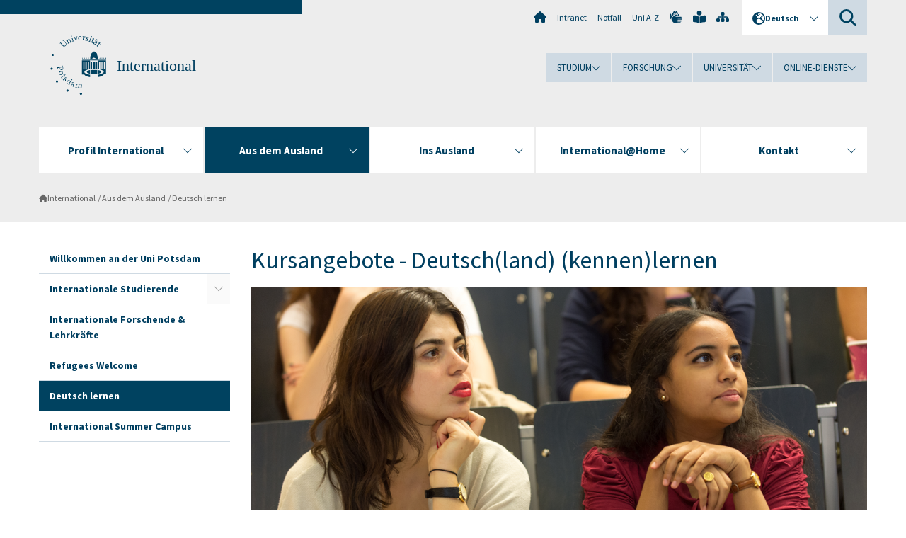

--- FILE ---
content_type: text/html; charset=utf-8
request_url: https://www.uni-potsdam.de/de/international/incoming/lernde
body_size: 9461
content:
<!DOCTYPE html><html dir="ltr" lang="de-DE"><head><meta charset="utf-8"><!-- Produced by queonext https://queonext.de/ This website is powered by TYPO3 - inspiring people to share! TYPO3 is a free open source Content Management Framework initially created by Kasper Skaarhoj and licensed under GNU/GPL. TYPO3 is copyright 1998-2026 of Kasper Skaarhoj. Extensions are copyright of their respective owners. Information and contribution at https://typo3.org/ --><meta name="generator" content="TYPO3 CMS"/><meta name="description" content="Die Universität Potsdam bietet als weltoffenen Hochschule ausländischen Studierenden ein breites Spektrum an Sprachkursen und Summer und Winter Schools."/><meta name="viewport" content="width=device-width, initial-scale=1"/><meta name="author" content="Josephine Kurth"/><meta name="keywords" content="Universität Potsdam, Campus International, Aus dem Ausland, Kursangebote, Deutsch(land) (kennen)lernen, weltoffene Hochschule, Summer &amp; Winter Schools , Sprachkurse, Kooperationen, Partnerhochschulen"/><meta property="og:title" content="Deutsch lernen"/><meta property="og:description" content="Die Universität Potsdam bietet als weltoffenen Hochschule ausländischen Studierenden ein breites Spektrum an Sprachkursen und Summer und Winter Schools."/><meta name="twitter:card" content="summary"/><link rel="stylesheet" href="/typo3conf/ext/up_template/Resources/Public/StyleSheets/print.css?1768388773" media="print"><link rel="stylesheet" href="/typo3conf/ext/up_template/Resources/Public/StyleSheets/app.css?1768388773" media="screen"><link rel="stylesheet" href="/typo3conf/ext/up_template/Resources/Public/Fonts/fontawesome/css/all.min.css?1768388771" media="screen"><script src="/typo3conf/ext/up_template/Resources/Public/JavaScript/Vendor/jquery/jquery-3.6.0.min.js?1768388773"></script><script src="/typo3conf/ext/up_template/Resources/Public/JavaScript/Vendor/jquery/jquery-ui-1.12.1.custom.min.js?1768388773"></script><script src="/typo3conf/ext/up_template/Resources/Public/JavaScript/Vendor/modernizr/modernizr.custom.js?1768388773"></script><script src="/typo3conf/ext/up_template/Resources/Public/JavaScript/Vendor/jquery-datepicker-lang/jquery.ui.datepicker-de.min.js?1768388772"></script><link rel="icon" type="image/png" href="/typo3conf/ext/up_template/Resources/Public/Icons/BrowserIcons/favicon-96x96.png" sizes="96x96"/><link rel="icon" type="image/svg+xml" href="/typo3conf/ext/up_template/Resources/Public/Icons/BrowserIcons/favicon.svg"/><link rel="shortcut icon" href="/typo3conf/ext/up_template/Resources/Public/Icons/BrowserIcons/favicon.ico"/><link rel="apple-touch-icon" sizes="180x180" href="/typo3conf/ext/up_template/Resources/Public/Icons/BrowserIcons/apple-touch-icon.png"/><link rel="manifest" href="/typo3conf/ext/up_template/Resources/Public/Icons/BrowserIcons/site.webmanifest"/><title> Deutsch lernen - Aus dem Ausland - International - Universität Potsdam</title><link rel="canonical" href="https://www.uni-potsdam.de/de/international/incoming/lernde"/><link rel="alternate" hreflang="de-DE" href="https://www.uni-potsdam.de/de/international/incoming/lernde"/><link rel="alternate" hreflang="en-GB" href="https://www.uni-potsdam.de/en/international/incoming/learnde"/><link rel="alternate" hreflang="x-default" href="https://www.uni-potsdam.de/de/international/incoming/lernde"/></head><body class="up-section-university"><noscript><div id="up_nojs"><div class="row"><div class="twentyfour columns"><p> JavaScript ist in ihrem Browser deaktiviert. <span class="up-nojs-hint"> Bitte aktivieren Sie JavaScript </span> um alle Funktionen der Website nutzen zu können! </p></div></div></div></noscript><a href="#up_content" class="up-skip-link">Zum Hauptinhalt springen</a><div id="up_overlay_for_search"></div><div id="up_overlay_for_navs"></div><nav id="up_mobilenav_wrapper_small" class="show-for-small" aria-label="Hauptmenü"><div class="row collapse"><div class="twentyfour columns"><div id="up_mobilenav_small"><ul class="up-mobilenav-level-1"><li id="up_mobilenav_mainnav_item" class="up-mobilenav-target-mainnav"><button class="up-mobilenav-button" aria-expanded="false" aria-controls="up_mainnav_small"><span class="visually-hidden">Hauptmenü</span><span class="up-icon"></span></button></li><li id="up_mobilenav_searchbox_item" class="up-mobilenav-target-searchbox"><button class="up-mobilenav-button" aria-expanded="false" aria-controls="up_searchboxnav_small"><span class="visually-hidden">Suche</span><span class="up-icon"></span></button></li><li id="up_mobilenav_langnav_item" class="up-mobilenav-target-langnav"><button class="up-mobilenav-button" aria-expanded="false" aria-controls="up_langnav_small"><span class="visually-hidden">Sprachen</span><span class="up-icon"></span></button></li><li id="up_mobilenav_globalnav_item" class="up-mobilenav-target-globalnav"><button class="up-mobilenav-button" aria-expanded="false" aria-controls="up_globalnav_small"><span class="visually-hidden">Globales Menü</span><span class="up-icon"></span></button></li></ul></div></div></div></nav><div id="up_mobilesubnav_wrapper_small" class="show-for-small"><div id="up_mainnav_small" class="up-mobilenav-level-2"><ul class="up-mobilesubnav-level-1"><li class=""><button class="up-mobilesubnav-button" aria-expanded="false"><span class="up-mobilesubnav-level-1-title">Profil International</span><span class="up-mobilesubnav-arrow up-icon"></span></button><ul class="up-mobilesubnav-level-2"><li class=""><a href="/de/international/profil/uebersicht"> Übersicht </a></li><li class=""><a href="/de/international/profil/ueberblick"> Internationalisierung im Überblick </a></li><li class=""><a href="/de/international/profil/partnerschaften"> Internationale Partnerschaften </a></li><li class=""><a href="/de/international/profil/ausschreibungen"> Internationale Ausschreibungen </a></li><li class=""><a href="/de/international/profil/erasmus"> Erasmus+ </a></li><li class=""><a href="/de/international/profil/daad-preis"> DAAD-Preis </a></li><li class=""><a href="https://www.uni-potsdam.de/de/educ" target="_top"> European Digital UniverCity (EDUC) </a></li><li class=""><a href="/de/international/profil/tdu"> Türkisch-Deutsche Universität (TDU) </a></li><li class=""><a href="/de/international/profil/netzwerke"> Netzwerke </a></li><li class=" last"><a href="/de/international/profil/code-of-conduct"> Code of Conduct </a></li></ul></li><li class=" act"><button class="up-mobilesubnav-button" aria-expanded="false"><span class="up-mobilesubnav-level-1-title">Aus dem Ausland</span><span class="up-mobilesubnav-arrow up-icon"></span></button><ul class="up-mobilesubnav-level-2"><li class=""><a href="/de/international/incoming/welcome"> Willkommen an der Uni Potsdam </a></li><li class=""><a href="/de/international/incoming/internationale-studierende"> Internationale Studierende </a></li><li class=""><a href="/de/international/incoming/wissenschaftler"> Internationale Forschende &amp; Lehrkräfte </a></li><li class=""><a href="/de/international/incoming/refugees-welcome"> Refugees Welcome </a></li><li class=""><a href="/de/international/incoming/lernde"> Deutsch lernen </a></li><li class=" last"><a href="https://www.uni-potsdam.de/de/isc/" target="_top"> International Summer Campus </a></li></ul></li><li class=""><button class="up-mobilesubnav-button" aria-expanded="false"><span class="up-mobilesubnav-level-1-title">Ins Ausland</span><span class="up-mobilesubnav-arrow up-icon"></span></button><ul class="up-mobilesubnav-level-2"><li class=""><a href="/de/international/outgoing/uebersicht"> Übersicht </a></li><li class=""><a href="/de/international/outgoing/info"> Aktuelles &amp; Termine </a></li><li class=""><a href="/de/international/outgoing/studium"> Studium im Ausland </a></li><li class=""><a href="/de/international/outgoing/praktika"> Praktikum im Ausland </a></li><li class=""><a href="/de/international/outgoing/ausland-fuer-alle"> Ausland für alle </a></li><li class=""><a href="/de/international/outgoing/forschen"> Lehren &amp; Forschen im Ausland </a></li><li class=""><a href="/de/international/profil/erasmus/stt"> Fortbilden im Ausland für Beschäftigte </a></li><li class=""><a href="/de/international/outgoing/finanzen"> Finanzierung &amp; Stipendien </a></li><li class=" last"><a href="/de/international/outgoing/anerkennung"> Studienleistungen anerkennen </a></li></ul></li><li class=""><button class="up-mobilesubnav-button" aria-expanded="false"><span class="up-mobilesubnav-level-1-title">International@Home</span><span class="up-mobilesubnav-arrow up-icon"></span></button><ul class="up-mobilesubnav-level-2"><li class=""><a href="/de/international/international-at-home/uebersicht"> Übersicht </a></li><li class=""><a href="/de/international/international-at-home/buddy/guidelines"> Practical Guidelines for International Students </a></li><li class=""><a href="/de/international/international-at-home/stories"> Stories of Internationalization </a></li><li class=""><a href="/de/international/international-at-home/buddy"> Buddy Programm </a></li><li class=""><a href="https://www.uni-potsdam.de/de/zessko/schluesselkompetenzen-studiumplus/zusatzzertifikate/interkulturelle-kompetenz" target="_top"> Interkulturelle Kompetenz erwerben </a></li><li class=""><a href="https://www.uni-potsdam.de/de/educ/" target="_top"> Virtuell studieren &amp; lehren (EDUC) </a></li><li class=""><a href="/de/international/international-at-home/sprachen-lernen"> Sprachen lernen </a></li><li class=""><a href="/de/international/international-at-home/100-jahre-daad"> 100 Jahre DAAD </a></li><li class=""><a href="/de/international/international-at-home/studentische-initiativen"> Internationale studentische Initiativen </a></li><li class=" last"><a href="/de/international/international-at-home/aktuelles-und-events"> Aktuelles und Events </a></li></ul></li><li class=""><button class="up-mobilesubnav-button" aria-expanded="false"><span class="up-mobilesubnav-level-1-title">Kontakt</span><span class="up-mobilesubnav-arrow up-icon"></span></button><ul class="up-mobilesubnav-level-2"><li class=""><a href="/de/international/kontakt/uebersicht"> Übersicht </a></li><li class=""><a href="/de/international/kontakt/io"> International Office </a></li><li class=""><a href="http://www.uni-potsdam.de/welcomecenter/" target="_top"> Welcome Center Potsdam </a></li><li class=""><a href="https://www.uni-potsdam.de/de/isc/about/isco" target="_top"> International Summer Campus Office (ISCO) </a></li><li class=""><a href="/de/international/kontakt/liaison-bueros"> Liaison-Büros </a></li><li class=""><a href="/de/international/kontakt/ukraine"> Angebote Ukraine </a></li><li class=" last"><a href="/de/international/kontakt/tutorinnen-und-schreibberatung"> Tutor:innen und Schreibberatung für international Studierende </a></li></ul></li><li class="up-metanav-item"><a href="https://www.uni-potsdam.de/de/" title="Uni-Startseite" target="_top" class="up-icon up-icon--home"> Uni-Startseite </a></li><li class="up-metanav-item"><a href="https://z-wiki.uni-potsdam.de/x/1Yg0C" title="Intranet" target="_top"> Intranet </a></li><li class="up-metanav-item"><a href="https://www.uni-potsdam.de/de/notfall" title="Notfall" target="_top"> Notfall </a></li><li class="up-metanav-item"><a href="https://www.uni-potsdam.de/de/index-a-z" title="Uni A-Z" target="_top"> Uni A-Z </a></li><li class="up-metanav-item"><a href="https://www.uni-potsdam.de/de/gebaerdensprache/index" title="Gebärdensprache" target="_top" class="up-icon up-icon--sign-language"> Gebärdensprache </a></li><li class="up-metanav-item"><a href="https://www.uni-potsdam.de/de/leichte-sprache/index" title="Leichte Sprache" target="_top" class="up-icon up-icon--book-reader"> Leichte Sprache </a></li><li class="up-metanav-item"><a href="/de/international/sitemap" title="Sitemap" class="up-icon up-icon--sitemap"> Sitemap </a></li><li class="close last"><button class="up-nav-close"><span class="up-nav-close-title up-icon"> Schliessen </span></button></li></ul></div><div id="up_searchboxnav_small" class="up-mobilenav-level-2"><ul class="up-mobilesubnav-level-1"><li><div><div class="up-mobilesubnav-level-1-title"><form action="https://www.google.de/search" target="_blank"><input id="up_searchboxsmall_input" type="text" name="q" aria-label="Suche" value="Suche" onblur="if(this.value=='') this.value='Suche';" onfocus="if(this.value=='Suche') this.value='';"><button id="up_searchboxsmall_submit" class="up-icon" type="submit" name="submit" value=""/><input type="hidden" name="sitesearch" value="uni-potsdam.de"></form></div></div></li><li class="close last"><button class="up-nav-close"><span class="up-nav-close-title up-icon"> Schliessen </span></button></li></ul></div><div id="up_langnav_small" class="up-mobilenav-level-2"><ul class="up-mobilesubnav-level-1"><li class="act not-existing"><div><span class="up-mobilesubnav-level-1-title"><a href="/de/international/incoming/lernde">Deutsch</a></span></div></li><li><button class="up-mobilesubnav-button"><span class="up-mobilesubnav-level-1-title"><a href="/en/international/incoming/learnde">English</a></span></button></li><li class="not-existing"><div><span class="up-mobilesubnav-level-1-title">Deutsch lernen</span></div></li><li class="not-existing"><div><span class="up-mobilesubnav-level-1-title">Deutsch lernen</span></div></li><li class="close last"><button class="up-nav-close"><span class="up-nav-close-title up-icon">Schliessen</span></button></li></ul></div><div id="up_globalnav_small" class="up-mobilenav-level-2"><ul class="up-mobilesubnav-level-1"><li><button class="up-mobilesubnav-button" aria-expanded="false"><span class="up-mobilesubnav-level-1-title">Studium</span><span class="up-mobilesubnav-arrow up-icon"></span></button><ul class="up-mobilesubnav-level-2"><li><a href="https://www.uni-potsdam.de/de/studium/" target="_top">Studieren an der UP</a></li><li><a href="https://www.uni-potsdam.de/de/studium/studienangebot/uebersicht" target="_top">Studienangebot</a></li><li><a href="https://www.uni-potsdam.de/de/studium/zugang/uebersicht" target="_top">Bewerbung und Immatrikulation</a></li><li><a href="https://www.uni-potsdam.de/de/studium/konkret/uebersicht" target="_top">Studium konkret</a></li><li><a href="https://www.uni-potsdam.de/de/studium/beratung/uebersicht" target="_top">Beratungs- und Serviceeinrichtungen</a></li><li class="last"><a href="https://www.uni-potsdam.de/de/studium/termine/uebersicht" target="_top">Termine und Fristen</a></li></ul></li><li><button class="up-mobilesubnav-button" aria-expanded="false"><span class="up-mobilesubnav-level-1-title">Forschung</span><span class="up-mobilesubnav-arrow up-icon"></span></button><ul class="up-mobilesubnav-level-2"><li><a href="https://www.uni-potsdam.de/de/forschung/" target="_top">Forschen an der UP</a></li><li><a href="https://www.uni-potsdam.de/de/forschung/profile-programme-projekte/uebersicht" target="_top">Profile, Programme und Projekte</a></li><li><a href="https://www.uni-potsdam.de/de/forschung/forschungsfoerderung/uebersicht" target="_top">Forschungsförderung</a></li><li><a href="https://www.uni-potsdam.de/de/openscience/index" target="_top">Open Science</a></li><li><a href="https://www.uni-potsdam.de/de/forschungsdaten/index" target="_top">Forschungsdaten</a></li><li><a href="https://www.uni-potsdam.de/de/forschung/kooperationen-partnerschaften/uebersicht" target="_top">Kooperationen und Partnerschaften</a></li><li class="last"><a href="https://www.uni-potsdam.de/de/forschung/wissenschaftlicher-nachwuchs/uebersicht" target="_top">Wissenschaftlicher Nachwuchs</a></li></ul></li><li><button class="up-mobilesubnav-button" aria-expanded="false"><span class="up-mobilesubnav-level-1-title">Universität</span><span class="up-mobilesubnav-arrow up-icon"></span></button><ul class="up-mobilesubnav-level-2"><li><a href="https://www.uni-potsdam.de/de/up-entdecken/" target="_top">UP entdecken</a></li><li><a href="https://www.uni-potsdam.de/de/organisation/uebersicht" target="_top">Organisation</a></li><li><a href="https://www.uni-potsdam.de/de/wirtschaft-transfer-gesellschaft/" target="_top">Wirtschaft, Transfer und Gesellschaft</a></li><li><a href="/de/international/">Campus International</a></li><li><a href="https://www.uni-potsdam.de/de/foerderung/index" target="_top">Förderinstrumente</a></li><li class="last"><a href="https://www.uni-potsdam.de/de/arbeiten-an-der-up/" target="_top">Arbeiten an der UP</a></li></ul></li><li><button class="up-mobilesubnav-button" aria-expanded="false"><span class="up-mobilesubnav-level-1-title">Online-Dienste</span><span class="up-mobilesubnav-arrow up-icon"></span></button><ul class="up-mobilesubnav-level-2"><li><a href="https://accountup.uni-potsdam.de/" target="_top">Account.UP</a></li><li><a href="https://bi.uni-potsdam.de/jasperserver-pro/login.html" target="_top">BI.UP</a></li><li><a href="https://mailup.uni-potsdam.de" target="_top">Mail.UP (Webmailbox)</a></li><li><a href="https://puls.uni-potsdam.de/qisserver/rds?state=user&amp;type=0&amp;application=lsf" target="_top">PULS</a></li><li><a href="https://moodle2.uni-potsdam.de" target="_top">Moodle</a></li><li><a href="https://www.ub.uni-potsdam.de/de/" target="_top">Universitätsbibliothek</a></li><li><a href="https://pep.uni-potsdam.de" target="_top">Evaluationsportal (PEP)</a></li><li><a href="https://www.uni-potsdam.de/de/praxisportal/" target="_top">Praxisportal</a></li><li class="last"><a href="https://www.uni-potsdam.de/de/zim/" target="_top">ZIM – Zentrum für IT und Medien</a></li></ul></li><li class="close last"><button class="up-nav-close"><span class="up-nav-close-title up-icon">Schliessen</span></button></li></ul></div></div><div id="up_header_wrapper"><div id="up_section_indicator_left" class="eight columns hide-for-small"></div><div id="up_header" class="row hide-for-small"><div class="twentyfour columns"><div class="row"><div class="eight columns mobile-four"><header id="up_section_indicator"><div id="up_page_title" class="up-logo"><div id="up_logo_indicator_wrapper"><div id="up_logo_indicator"><span>&nbsp;</span></div><div id="up_logo_image"><a href="https://www.uni-potsdam.de/de/" title="zur Uni-Startseite" target="_top"><img src="/typo3conf/ext/up_template/Resources/Public/Images/Frontend/logo_up_university.svg" alt="Logo International"></a></div><div id="up_logo_title"><a href="/de/international/" title="zur Startseite des Bereichs International">International</a></div><div id="up_logo_footer"></div></div></div></header></div><div class="sixteen columns"><div class="row"><nav class="twentyfour columns" aria-label="Meta-Menü"><div id="up_metanav"><ul class="inline-list left"><li><a href="https://www.uni-potsdam.de/de/" title="Uni-Startseite" target="_top" class="up-icon up-icon--home"></a></li><li><a href="https://z-wiki.uni-potsdam.de/x/1Yg0C" title="Intranet" target="_top"> Intranet </a></li><li><a href="https://www.uni-potsdam.de/de/notfall" title="Notfall" target="_top"> Notfall </a></li><li><a href="https://www.uni-potsdam.de/de/index-a-z" title="Uni A-Z" target="_top"> Uni A-Z </a></li><li><a href="https://www.uni-potsdam.de/de/gebaerdensprache/index" title="Gebärdensprache" target="_top" class="up-icon up-icon--sign-language"></a></li><li><a href="https://www.uni-potsdam.de/de/leichte-sprache/index" title="Leichte Sprache" target="_top" class="up-icon up-icon--book-reader"></a></li><li><a href="/de/international/sitemap" title="Sitemap" class="up-icon up-icon--sitemap"></a></li></ul></div><div id="up_langnav" class="right"><ul class="up-langnav-level-1"><li><button id="up_langnav_button" aria-expanded="false" aria-controls="up_langnav_list"><span class="up-langnav-level-1-title up-icon">Deutsch</span><span class="up-langnav-arrow up-icon"></span></button><ul id="up_langnav_list" class="up-langnav-level-2"><li class="act"><a href="/de/international/incoming/lernde">Deutsch</a></li><li><a href="/en/international/incoming/learnde">English</a></li><li class="not-existing">&nbsp;</li><li class="not-existing">&nbsp;</li></ul></li></ul></div><div id="up_searchbox" class="right"><button id="up_searchbox_button" aria-expanded="false" aria-controls="up_searchbox_field"><span class="visually-hidden">Suche</span><span class="up-searchbox-glass up-icon"></span></button><div id="up_searchbox_field" class="up-searchbox-field"><form action="https://www.google.de/search" target="_blank"><input id="up_searchbox_input" type="text" name="q" aria-label="Suche auf uni-potsdam.de" value="Suche auf uni-potsdam.de" onblur="if(this.value=='') this.value='Suche auf uni-potsdam.de';" onfocus="if(this.value=='Suche auf uni-potsdam.de') this.value='';"><button id="up_searchbox_submit" class="up-icon" type="submit" name="submit" value=""/><input type="hidden" name="sitesearch" value="uni-potsdam.de"></form></div></div></nav></div><div class="row"><nav class="twentyfour columns" aria-label="Globales Menü"><div id="up_globalnav" class=""><ul class="up-globalnav-level-1"><li><button class="up-globalnav-button" aria-expanded="false" aria-controls="up_globalnav_list_22"><span class="up-globalnav-level-1-title">Studium</span><span class="up-globalnav-arrow up-icon"></span></button><ul id="up_globalnav_list_22" class="up-globalnav-level-2"><li><a href="https://www.uni-potsdam.de/de/studium/" target="_top"> Studieren an der UP </a></li><li><a href="https://www.uni-potsdam.de/de/studium/studienangebot/uebersicht" target="_top"> Studienangebot </a></li><li><a href="https://www.uni-potsdam.de/de/studium/zugang/uebersicht" target="_top"> Bewerbung und Immatrikulation </a></li><li><a href="https://www.uni-potsdam.de/de/studium/konkret/uebersicht" target="_top"> Studium konkret </a></li><li><a href="https://www.uni-potsdam.de/de/studium/beratung/uebersicht" target="_top"> Beratungs- und Serviceeinrichtungen </a></li><li><a href="https://www.uni-potsdam.de/de/studium/termine/uebersicht" target="_top"> Termine und Fristen </a></li></ul></li><li><button class="up-globalnav-button" aria-expanded="false" aria-controls="up_globalnav_list_23"><span class="up-globalnav-level-1-title">Forschung</span><span class="up-globalnav-arrow up-icon"></span></button><ul id="up_globalnav_list_23" class="up-globalnav-level-2"><li><a href="https://www.uni-potsdam.de/de/forschung/" target="_top"> Forschen an der UP </a></li><li><a href="https://www.uni-potsdam.de/de/forschung/profile-programme-projekte/uebersicht" target="_top"> Profile, Programme und Projekte </a></li><li><a href="https://www.uni-potsdam.de/de/forschung/forschungsfoerderung/uebersicht" target="_top"> Forschungsförderung </a></li><li><a href="https://www.uni-potsdam.de/de/openscience/index" target="_top"> Open Science </a></li><li><a href="https://www.uni-potsdam.de/de/forschungsdaten/index" target="_top"> Forschungsdaten </a></li><li><a href="https://www.uni-potsdam.de/de/forschung/kooperationen-partnerschaften/uebersicht" target="_top"> Kooperationen und Partnerschaften </a></li><li><a href="https://www.uni-potsdam.de/de/forschung/wissenschaftlicher-nachwuchs/uebersicht" target="_top"> Wissenschaftlicher Nachwuchs </a></li></ul></li><li><button class="up-globalnav-button" aria-expanded="false" aria-controls="up_globalnav_list_24"><span class="up-globalnav-level-1-title">Universität</span><span class="up-globalnav-arrow up-icon"></span></button><ul id="up_globalnav_list_24" class="up-globalnav-level-2"><li><a href="https://www.uni-potsdam.de/de/up-entdecken/" target="_top"> UP entdecken </a></li><li><a href="https://www.uni-potsdam.de/de/organisation/uebersicht" target="_top"> Organisation </a></li><li><a href="https://www.uni-potsdam.de/de/wirtschaft-transfer-gesellschaft/" target="_top"> Wirtschaft, Transfer und Gesellschaft </a></li><li><a href="/de/international/"> Campus International </a></li><li><a href="https://www.uni-potsdam.de/de/foerderung/index" target="_top"> Förderinstrumente </a></li><li><a href="https://www.uni-potsdam.de/de/arbeiten-an-der-up/" target="_top"> Arbeiten an der UP </a></li></ul></li><li><button class="up-globalnav-button" aria-expanded="false" aria-controls="up_globalnav_list_25"><span class="up-globalnav-level-1-title">Online-Dienste</span><span class="up-globalnav-arrow up-icon"></span></button><ul id="up_globalnav_list_25" class="up-globalnav-level-2"><li><a href="https://accountup.uni-potsdam.de/" target="_top"> Account.UP </a></li><li><a href="https://bi.uni-potsdam.de/jasperserver-pro/login.html" target="_top"> BI.UP </a></li><li><a href="https://mailup.uni-potsdam.de" target="_top"> Mail.UP (Webmailbox) </a></li><li><a href="https://puls.uni-potsdam.de/qisserver/rds?state=user&amp;type=0&amp;application=lsf" target="_top"> PULS </a></li><li><a href="https://moodle2.uni-potsdam.de" target="_top"> Moodle </a></li><li><a href="https://www.ub.uni-potsdam.de/de/" target="_top"> Universitätsbibliothek </a></li><li><a href="https://pep.uni-potsdam.de" target="_top"> Evaluationsportal (PEP) </a></li><li><a href="https://www.uni-potsdam.de/de/praxisportal/" target="_top"> Praxisportal </a></li><li><a href="https://www.uni-potsdam.de/de/zim/" target="_top"> ZIM – Zentrum für IT und Medien </a></li></ul></li></ul></div></nav></div></div></div></div></div><header id="up_header_small" class="row show-for-small"><div class="columns mobile-four up-header-small-logo"><div id="up_logo_indicator_wrapper_small"><div id="up_logo_image_small"><a href="https://www.uni-potsdam.de/de/" title="zur Uni-Startseite" target="_top"><img src="/typo3conf/ext/up_template/Resources/Public/Images/Frontend/logo_up_university.svg" alt="Logo International"></a></div><div id="up_logo_title_small"><a href="/de/international/" title="zur Startseite des Bereichs International">International</a></div><div id="up_logo_footer_small"></div></div></div></header></div><nav id="up_mainnav_wrapper" class="hide-for-small" aria-label="Hauptmenü"><div class="row"><div class="twentyfour columns"><div id="up_mainnav"><ul class="up-mainnav-level-1 up-smooth-box up-mainnav-width-5"><li class=""><button class="up-mainnav-button" aria-expanded="false" aria-controls="up_mainnav_list_50"><span class="up-mainnav-level-1-title">Profil International</span><span class="up-mainnav-arrow up-icon"></span></button><ul id="up_mainnav_list_50" class="up-mainnav-level-2"><li class=""><a href="/de/international/profil/uebersicht"> Übersicht </a></li><li class=""><a href="/de/international/profil/ueberblick"> Internationalisierung im Überblick </a></li><li class=""><a href="/de/international/profil/partnerschaften"> Internationale Partnerschaften </a></li><li class=""><a href="/de/international/profil/ausschreibungen"> Internationale Ausschreibungen </a></li><li class=""><a href="/de/international/profil/erasmus"> Erasmus+ </a></li><li class=""><a href="/de/international/profil/daad-preis"> DAAD-Preis </a></li><li class=""><a href="https://www.uni-potsdam.de/de/educ" target="_top"> European Digital UniverCity (EDUC) </a></li><li class=""><a href="/de/international/profil/tdu"> Türkisch-Deutsche Universität (TDU) </a></li><li class=""><a href="/de/international/profil/netzwerke"> Netzwerke </a></li><li class=" last"><a href="/de/international/profil/code-of-conduct"> Code of Conduct </a></li></ul></li><li class=" act"><button class="up-mainnav-button" aria-expanded="false" aria-controls="up_mainnav_list_53"><span class="up-mainnav-level-1-title">Aus dem Ausland</span><span class="up-mainnav-arrow up-icon"></span></button><ul id="up_mainnav_list_53" class="up-mainnav-level-2"><li class=""><a href="/de/international/incoming/welcome"> Willkommen an der Uni Potsdam </a></li><li class=""><a href="/de/international/incoming/internationale-studierende"> Internationale Studierende </a></li><li class=""><a href="/de/international/incoming/wissenschaftler"> Internationale Forschende &amp; Lehrkräfte </a></li><li class=""><a href="/de/international/incoming/refugees-welcome"> Refugees Welcome </a></li><li class=""><a href="/de/international/incoming/lernde"> Deutsch lernen </a></li><li class=" last"><a href="https://www.uni-potsdam.de/de/isc/" target="_top"> International Summer Campus </a></li></ul></li><li class=""><button class="up-mainnav-button" aria-expanded="false" aria-controls="up_mainnav_list_52"><span class="up-mainnav-level-1-title">Ins Ausland</span><span class="up-mainnav-arrow up-icon"></span></button><ul id="up_mainnav_list_52" class="up-mainnav-level-2"><li class=""><a href="/de/international/outgoing/uebersicht"> Übersicht </a></li><li class=""><a href="/de/international/outgoing/info"> Aktuelles &amp; Termine </a></li><li class=""><a href="/de/international/outgoing/studium"> Studium im Ausland </a></li><li class=""><a href="/de/international/outgoing/praktika"> Praktikum im Ausland </a></li><li class=""><a href="/de/international/outgoing/ausland-fuer-alle"> Ausland für alle </a></li><li class=""><a href="/de/international/outgoing/forschen"> Lehren &amp; Forschen im Ausland </a></li><li class=""><a href="/de/international/profil/erasmus/stt"> Fortbilden im Ausland für Beschäftigte </a></li><li class=""><a href="/de/international/outgoing/finanzen"> Finanzierung &amp; Stipendien </a></li><li class=" last"><a href="/de/international/outgoing/anerkennung"> Studienleistungen anerkennen </a></li></ul></li><li class=""><button class="up-mainnav-button" aria-expanded="false" aria-controls="up_mainnav_list_156822"><span class="up-mainnav-level-1-title">International@Home</span><span class="up-mainnav-arrow up-icon"></span></button><ul id="up_mainnav_list_156822" class="up-mainnav-level-2"><li class=""><a href="/de/international/international-at-home/uebersicht"> Übersicht </a></li><li class=""><a href="/de/international/international-at-home/buddy/guidelines"> Practical Guidelines for International Students </a></li><li class=""><a href="/de/international/international-at-home/stories"> Stories of Internationalization </a></li><li class=""><a href="/de/international/international-at-home/buddy"> Buddy Programm </a></li><li class=""><a href="https://www.uni-potsdam.de/de/zessko/schluesselkompetenzen-studiumplus/zusatzzertifikate/interkulturelle-kompetenz" target="_top"> Interkulturelle Kompetenz erwerben </a></li><li class=""><a href="https://www.uni-potsdam.de/de/educ/" target="_top"> Virtuell studieren &amp; lehren (EDUC) </a></li><li class=""><a href="/de/international/international-at-home/sprachen-lernen"> Sprachen lernen </a></li><li class=""><a href="/de/international/international-at-home/100-jahre-daad"> 100 Jahre DAAD </a></li><li class=""><a href="/de/international/international-at-home/studentische-initiativen"> Internationale studentische Initiativen </a></li><li class=" last"><a href="/de/international/international-at-home/aktuelles-und-events"> Aktuelles und Events </a></li></ul></li><li class=" last"><button class="up-mainnav-button" aria-expanded="false" aria-controls="up_mainnav_list_51"><span class="up-mainnav-level-1-title">Kontakt</span><span class="up-mainnav-arrow up-icon"></span></button><ul id="up_mainnav_list_51" class="up-mainnav-level-2"><li class=""><a href="/de/international/kontakt/uebersicht"> Übersicht </a></li><li class=""><a href="/de/international/kontakt/io"> International Office </a></li><li class=""><a href="http://www.uni-potsdam.de/welcomecenter/" target="_top"> Welcome Center Potsdam </a></li><li class=""><a href="https://www.uni-potsdam.de/de/isc/about/isco" target="_top"> International Summer Campus Office (ISCO) </a></li><li class=""><a href="/de/international/kontakt/liaison-bueros"> Liaison-Büros </a></li><li class=""><a href="/de/international/kontakt/ukraine"> Angebote Ukraine </a></li><li class=" last"><a href="/de/international/kontakt/tutorinnen-und-schreibberatung"> Tutor:innen und Schreibberatung für international Studierende </a></li></ul></li></ul><button class="up-nav-close"><span class="up-nav-close-title up-icon"> Schliessen </span></button></div></div></div></nav><nav id="up_breadcrumbs_wrapper" class="hide-for-small" aria-label="Brotkrumenpfad"><div class="row"><div class="twentyfour columns"><div id="up_breadcrumbs"><ul class="up-breadcrumbs"><li class=" first"><a href="/de/international/" class="up-icon"> International </a></li><li class=""><a href="/de/international/incoming/welcome"> Aus dem Ausland </a></li><li class="cur"><a href="/de/international/incoming/lernde"> Deutsch lernen </a></li></ul></div></div></div></nav><div id="up_content_wrapper" class="up-content-subpage-2-template"><div class="row show-for-small"><nav class="twentyfour columns" aria-label="Untermenü"><div id="up_subpagenav_small" class="dl-menuwrapper"><button class="up-subpagenav-top-parent dl-trigger" aria-expanded="false">Aus dem Ausland<div class="up-subpagenav-indicator up-icon"></div></button><ul class="up-subpagenav-list dl-menu"><li><div><a href="/de/international/incoming/welcome">Willkommen an der Uni Potsdam</a><span class="up-subpagenav-indicator up-icon"></span></div></li><li class="has-sub"><div><a href="/de/international/incoming/internationale-studierende">Internationale Studierende</a><span class="up-subpagenav-indicator up-icon"></span></div><ul class="up-subpagenav-list dl-submenu"><li class="has-sub"><div><a href="/de/international/incoming/students/degree">Internationale Bachelor- &amp; Masterstudierende</a><span class="up-subpagenav-indicator up-icon"></span></div><ul class="up-subpagenav-list dl-submenu"><li><div><a href="/de/international/incoming/students/degree/studienprognose">Studienprognose</a><span class="up-subpagenav-indicator up-icon"></span></div></li><li class="has-sub"><div><a href="/de/international/incoming/students/degree/stipendien">Stipendienprogramme</a><span class="up-subpagenav-indicator up-icon"></span></div></li><li><div><a href="/de/international/incoming/students/degree/einstieg-ins-berufsleben">Einstieg ins Berufsleben</a><span class="up-subpagenav-indicator up-icon"></span></div></li></ul></li><li class="has-sub"><div><a href="/de/international/incoming/students/exchange">Erasmus+, Programm- &amp; Austauschstudierende</a><span class="up-subpagenav-indicator up-icon"></span></div><ul class="up-subpagenav-list dl-submenu"><li><div><a href="/de/international/incoming/students/exchange/vorbereitung">Von der Bewerbung bis zur Anreise</a><span class="up-subpagenav-indicator up-icon"></span></div></li><li><div><a href="/de/international/incoming/students/exchange/studium">Studium in Potsdam</a><span class="up-subpagenav-indicator up-icon"></span></div></li><li><div><a href="/de/international/incoming/students/exchange/kontakte">Austauschkoordinator*innen</a><span class="up-subpagenav-indicator up-icon"></span></div></li><li><div><a href="/de/international/incoming/students/exchange/partner">Informationen für Partnerhochschulen</a><span class="up-subpagenav-indicator up-icon"></span></div></li><li><div><a href="/de/international/incoming/students/exchange/internationales-kursangebot">Internationales Kursangebot</a><span class="up-subpagenav-indicator up-icon"></span></div></li></ul></li><li><div><a href="/de/international/incoming/internationale-studierende/wohnen">Wohnen in Potsdam und Berlin</a><span class="up-subpagenav-indicator up-icon"></span></div></li></ul></li><li><div><a href="/de/international/incoming/wissenschaftler">Internationale Forschende &amp; Lehrkräfte</a><span class="up-subpagenav-indicator up-icon"></span></div></li><li><div><a href="/de/international/incoming/refugees-welcome">Refugees Welcome</a><span class="up-subpagenav-indicator up-icon"></span></div></li><li class="cur"><div><a href="/de/international/incoming/lernde">Deutsch lernen</a><span class="up-subpagenav-indicator up-icon"></span></div></li><li><div><a href="https://www.uni-potsdam.de/de/isc/" target="_top">International Summer Campus</a><span class="up-subpagenav-indicator up-icon"></span></div></li><li class="last close"><button class="up-nav-close dl-trigger"><span class="up-nav-close-title up-icon">Schliessen</span></button></li></ul></div></nav></div><div class="row"><nav class="six columns hide-for-small" aria-label="Untermenü"><div id="up_subpagenav"><ul class="up-subpagenav-level-1"><li class="up-subpagenav-entry"><div><a href="/de/international/incoming/welcome"> Willkommen an der Uni Potsdam </a></div></li><li class="up-subpagenav-entry has-sub"><div><a href="/de/international/incoming/internationale-studierende"> Internationale Studierende </a><span class="up-subpagenav-indicator up-icon"></span></div><ul class="up-subpagenav-level-2"><li class="up-subpagenav-entry has-sub"><div><a href="/de/international/incoming/students/degree"> Internationale Bachelor- &amp; Masterstudierende </a><span class="up-subpagenav-indicator up-icon"></span></div><ul class="up-subpagenav-level-3"><li class="up-subpagenav-entry"><div><a href="/de/international/incoming/students/degree/studienprognose"> Studienprognose </a></div></li><li class="up-subpagenav-entry"><div><a href="/de/international/incoming/students/degree/stipendien"> Stipendienprogramme </a></div></li><li class="up-subpagenav-entry last"><div><a href="/de/international/incoming/students/degree/einstieg-ins-berufsleben"> Einstieg ins Berufsleben </a></div></li></ul></li><li class="up-subpagenav-entry has-sub"><div><a href="/de/international/incoming/students/exchange"> Erasmus+, Programm- &amp; Austauschstudierende </a><span class="up-subpagenav-indicator up-icon"></span></div><ul class="up-subpagenav-level-3"><li class="up-subpagenav-entry"><div><a href="/de/international/incoming/students/exchange/vorbereitung"> Von der Bewerbung bis zur Anreise </a></div></li><li class="up-subpagenav-entry"><div><a href="/de/international/incoming/students/exchange/studium"> Studium in Potsdam </a></div></li><li class="up-subpagenav-entry"><div><a href="/de/international/incoming/students/exchange/kontakte"> Austauschkoordinator*innen </a></div></li><li class="up-subpagenav-entry"><div><a href="/de/international/incoming/students/exchange/partner"> Informationen für Partnerhochschulen </a></div></li><li class="up-subpagenav-entry last"><div><a href="/de/international/incoming/students/exchange/internationales-kursangebot"> Internationales Kursangebot </a></div></li></ul></li><li class="up-subpagenav-entry last"><div><a href="/de/international/incoming/internationale-studierende/wohnen"> Wohnen in Potsdam und Berlin </a></div></li></ul></li><li class="up-subpagenav-entry"><div><a href="/de/international/incoming/wissenschaftler"> Internationale Forschende &amp; Lehrkräfte </a></div></li><li class="up-subpagenav-entry"><div><a href="/de/international/incoming/refugees-welcome"> Refugees Welcome </a></div></li><li class="up-subpagenav-entry act cur"><div><a href="/de/international/incoming/lernde"> Deutsch lernen </a></div></li><li class="up-subpagenav-entry last"><div><a href="https://www.uni-potsdam.de/de/isc/" target="_top"> International Summer Campus </a></div></li></ul></div></nav><div class="eighteen columns"><main id="up_content"><div id="c2747" class="type-text layout-0 frame-default"><header><h1 class=""> Kursangebote - Deutsch(land) (kennen)lernen </h1></header></div><div id="c2745" class="type-upcontents_textbild layout-0 frame-default"><div class="up-content-textpic-container"><div class="up-content-textpic"><div class="up-content-textpic-image-wrap up-content-textpic-image-width-full up-content-textpic-image-landscape"><div class="up-content-textpic-image"><img src="/fileadmin/_processed_/b/9/csm_Headerbild-Kursangebote_03_abe77a4803.png" width="870" height="349" alt="Zwei junge Frauen im Hörsaal"/></div><div class="up-content-textpic-image-caption-wrap"><div class="up-content-textpic-image-author">Foto: Karla Fritze</div><div class="up-content-textpic-image-caption">Sprachkurse, Summer &amp; Winter Schools sowie Kooperationen</div></div></div><div class="up-clear"></div></div></div></div><div id="c810" class="type-text layout-0 frame-default"><header><h2 class=""> Eine weltoffene Hochschule </h2></header><p>Die Universität Potsdam als Zentrum für Wissenschaft und Forschung<span style="font-size: 1.4rem; ">&nbsp;</span><span style="font-family: inherit; font-size: 1.4rem; line-height: 1.45em; ">ist</span><span style="font-size: 1.4rem;">&nbsp;</span><span style="font-size: 1.4rem;">eine weltoffene Hochschule&nbsp;</span><span style="font-family: inherit; font-size: 1.4rem; line-height: 1.45em;">in idealer Lage: im historischen Herzen Brandenburgs und in direkter Nachbarschaft zur Weltmetropole Berlin. Dadurch zieht sie immer mehr internationale Studierende an und es ist uns wichtig, gerade diese Gruppe bereits vor und auch während ihres Studiums in Deutschland in jeder Hinsicht zu betreuen. Dazu halten wir für Sie verschiedene Angebote bereit.</span></p><p><span style="font-family: inherit; font-size: 1.4rem; line-height: 1.45em; "></span></p></div><div class="type-upce_container layout-0"><div class="upce-container__row"><div class="upce-container__child upce-container__child--width-equal"><div id="c825794" class="type-upce_teasercard layout-12 frame-default"><div class="upce-teasercard"><div class="upce-teasercard__body"><header class="upce-teasercard__header"><h2 class=""> International Summer Campus </h2></header><div class="upce-teasercard__text"><p>Hier können (internationale) Studierende in kurzer Zeit das Angenehme mit dem Nützlichen zu verbinden.</p></div></div></div></div></div><div class="upce-container__child upce-container__child--width-equal"><div id="c825797" class="type-upce_teasercard layout-12 frame-default"><div class="upce-teasercard"><a href="https://www.uni-potsdam.de/de/summercampus/zielgruppeneinstieg-de/partnerprogramme.html" target="_top" class="upce-teasercard__link"><span>https://www.uni-potsdam.de/de/summercampus/zielgruppeneinstieg-de/partnerprogramme.html</span></a><div class="upce-teasercard__body"><header class="upce-teasercard__header"><h2 class=""> Partnerprogramme </h2></header><div class="upce-teasercard__text"><p>In Zusammenarbeit mit unseren internationalen Partnern haben wir besondere Programme entwickelt.</p></div></div></div></div></div></div></div><div class="type-upce_container layout-0"><div class="upce-container__row"><div class="upce-container__child upce-container__child--width-equal"><div id="c825782" class="type-upce_teasercard layout-12 frame-default"><div class="upce-teasercard"><a href="http://ees.zessko.uni-potsdam.de/angebote/aktueller_zeitraum/_DaF.html" target="_top" class="upce-teasercard__link"><span>Deutschkurse im Semester</span></a><div class="upce-teasercard__body"><header class="upce-teasercard__header"><h2 class=""> Deutschkurse im Semester </h2></header><div class="upce-teasercard__text"><p>Für eine ungehinderte Kommunikation und den Studienerfolg ist Sprachkompetenz besonders wichtig. Deshalb bieten wir Ihnen universitätsweit verschiedene Sprachkurse für Deutsch als Fremdsprache an</p></div></div></div></div></div><div class="upce-container__child upce-container__child--width-equal"><div id="c825785" class="type-upce_teasercard layout-12 frame-default"><div class="upce-teasercard"><a href="https://www.uni-potsdam.de/de/zessko/studieneingangsphase/esist/dsh" target="_top" class="upce-teasercard__link"><span>https://www.uni-potsdam.de/de/zessko/studieneingangsphase/esist/dsh</span></a><div class="upce-teasercard__body"><header class="upce-teasercard__header"><h2 class=""> DSH-Vorbereitungskurse &amp; Prüfungen </h2></header><div class="upce-teasercard__text"><p>Die DSH-Prüfung ist die Voraussetzung, um ein deutschsprachiges Vollzeitstudium an einer deutschen Hochschule absolvieren zu können.</p></div></div></div></div></div></div></div></main></div></div></div><div id="up_content_footer_divider" class="hide-for-small row"></div><footer aria-label="Bereichs-Footer"><div id="up_update_footer_wrapper"><div id="up_update_footer" class="row"><div class="up-update-footer-box"><p>Letzte Aktualisierung:&nbsp;21.05.2025,&nbsp;<a href="/de/international/incoming/lernde" class="up-icon" data-mailto-token="nbjmup+kptfqijof/lvsuiAvoj.qputebn/ef" data-mailto-vector="1">Josephine Kurth</a></p></div></div></div><div id="up_oe_footer_wrapper"><div id="up_oe_footer" class="row up-smooth-box"><div class="six columns up-oe-footer-box up-oe-footer-box-first"><div class="up-oe-footer-box-header"><h2>Soziale Medien</h2><div class="up-oe-footer-box-arrow up-icon"></div></div><div class="up-oe-footer-box-content"><ul class="up-social"><li><a href="https://bsky.app/profile/unipotsdam.bsky.social" title="Folgen Sie dem Bluesky-Profil der Universität Potsdam" class="up-icon--bluesky" target="_top" > Bluesky </a></li><li><a href="https://www.facebook.com/unipotsdam" title="Folgen Sie der Universität Potsdam auf Facebook" class="up-icon--facebook" target="_top" > Facebook </a></li><li><a href="https://www.instagram.com/unipotsdam/" title="Entdecken Sie die Impressionen der Universität Potsdam auf Instagram" class="up-icon--instagram" target="_top" > Instagram </a></li><li><a href="https://www.linkedin.com/edu/school?id=11980&amp;trk=hp-feed-school-name" title="Besuchen Sie das LinkedIn-Profil der Universität Potsdam" class="up-icon--linkedin" target="_top" > LinkedIn </a></li><li><a href="https://wisskomm.social/@unipotsdam" title="Folgen Sie der Universität Potsdam auf Mastodon" class="up-icon--mastodon" target="_top" > Mastodon </a></li><li><a href="https://www.researchgate.net/institution/Universitaet_Potsdam" title="Vernetzen Sie sich mit den Forschenden der Universität Potsdam auf Research Gate" class="up-icon--researchgate" target="_top" > Research Gate </a></li><li><a href="https://www.xing.com/pages/universitatpotsdam" title="Besuchen Sie das Xing-Profil der Universität Potsdam" class="up-icon--xing" target="_top" > XING </a></li><li><a href="https://www.youtube.com/user/PresseUniPotsdam" title="Abonnieren Sie den YouTube-Kanal der Universität Potsdam" class="up-icon--youtube" target="_top" > YouTube </a></li></ul></div></div><div class="six columns up-oe-footer-box"><div class="up-oe-footer-box-header"><h2>Kontakt</h2><div class="up-oe-footer-box-arrow up-icon"></div></div><div class="up-oe-footer-box-content"><p>Am Neuen Palais 10<br> 14469 Potsdam</p><p>Incomings<br> Outgoings</p></div><div class="up-oe-footer-box-content"><p><a href="/de/international/impressum" title="Universität Potsdam - International - Impressum">Impressum</a><br><a href="https://www.uni-potsdam.de/de/datenschutzerklaerung" title="Universität Potsdam - Datenschutzerklärung" target="_top">Datenschutzerklärung</a><br><a href="https://www.uni-potsdam.de/de/barrierefreiheit" title="Universität Potsdam - Barrierefreiheit" target="_top" class="up-internal-link">Barrierefreiheit</a></p></div></div><div class="twelve columns up-oe-footer-box up-oe-footer-box-last"><div class="up-oe-footer-box-header map"><h2> Anfahrt </h2><div class="up-oe-footer-box-arrow up-icon"></div></div><div class="up-oe-footer-box-content"><div class="up-oe-footer-osm"><div class="up-oe-footer-osm-iframe"><div id="osm_location"></div><a class="up-oe-footer-osm-link" href="https://www.openstreetmap.org/?mlat=52.399790&amp;mlon=13.011700#map=17/52.399790/13.011700" target="_blank"> Größere Karte anzeigen </a></div></div></div></div></div><div class="row up-footer-closer"></div></div></footer><nav id="up_global_footer_wrapper" aria-label="Globaler Footer"><div id="up_global_footer" class="row up-smooth-box layout-13"><div class="six columns up-global-footer-box up-global-footer-box-first"><div class="up-global-footer-box-header"><h2>Zertifikate</h2><div class="up-global-footer-box-arrow up-icon"></div></div><div class="up-global-footer-box-content"><ul class="up-content-list"><li><a href="https://www.klischee-frei.de/de/index.php" title="Fachportal Klischeefreie Studien- und Berufswahl" target="_top" class="up-external-link">Bundesinitiative Klischeefrei</a></li><li><a href="https://www.hrk.de/positionen/beschluss/detail/nationaler-kodex-fuer-das-auslaenderstudium-an-deutschen-hochschulen/" title="Nationaler Kodex für das Ausländerstudium an deutschen Hochschulen" target="_top" class="up-external-link">Code of Conduct</a></li><li><a href="https://www.stifterverband.org/charta-guter-lehre" title="Wettbewerb „Exzellente Lehre”" target="_top" class="up-external-link">Exzellente Lehre</a></li><li><a href="https://www.hrk.de/audit/startseite/" title="Audit „Internationalisierung der Hochschulen” (HRK)" target="_top" class="up-external-link">HRK-Audit</a>&nbsp;&amp;&nbsp;<a href="https://www.hrk.de/audit/re-audit/" title="Informationen zum Re-Audit auf den Webseiten der HRK" target="_top" class="up-external-link">HRK-Re-Audit</a></li><li><a href="https://www.uni-potsdam.de/de/arbeiten-an-der-up/personalentwicklung/human-resources-strategy-for-researchers" title="Human Resources Strategy for Researchers (HRS4R) an der Universität Potsdam" target="_top" class="up-internal-link">HRS4R</a></li><li><a href="https://www.uni-potsdam.de/de/zfq/hochschulstudien/systemakkreditierung" title="Qualitätssiegel der Systemakkreditierung" target="_top" class="up-internal-link">Systemakkreditierung</a></li><li><a href="https://www.total-e-quality.de/de/" title="Prädikat „Total E-Quality”" target="_top" class="up-external-link">Total E-Quality</a></li></ul></div></div><div class="six columns up-global-footer-box"><div class="up-global-footer-box-header"><h2>Mitgliedschaften</h2><div class="up-global-footer-box-arrow up-icon"></div></div><div class="up-global-footer-box-content"><ul class="up-content-list"><li><a href="https://studieren-in-brandenburg.de/" title="Netzwerk Studienorientierung Brandenburg" target="_top" class="up-external-link">Netzwerk Studienorientierung Brandenburg</a></li><li><a href="https://www.scholarsatrisk.org/" title="Scholars at Risk Network" target="_top" class="up-external-link">Scholars at Risk</a></li><li><a href="https://eua.eu/" title="European University Association" target="_top" class="up-external-link">EUA</a></li><li><a href="https://www.uni-potsdam.de/de/educ" title="European Digital UniverCity" target="_top" class="up-internal-link">EDUC</a></li><li><a href="https://www.yerun.eu/" title="Young European Research Universities" target="_top" class="up-external-link">Yerun</a></li><li><a href="https://www.ua11plus.de/" title="Universitätsallianz (UA) 11+" target="_top" class="up-external-link">UA11+</a></li></ul></div></div><div class="six columns up-global-footer-box"><div class="up-global-footer-box-header"><h2>Uni kompakt</h2><div class="up-global-footer-box-arrow up-icon"></div></div><div class="up-global-footer-box-content"><ul class="up-content-list"><li><a href="https://www.uni-potsdam.de/studium/termine/uebersicht.html" title="Termine und Fristen rund um das Studium" target="_top">Termine &amp; Fristen&nbsp;</a></li><li><a href="https://www.uni-potsdam.de/presse/" title="Referat für Presse- und Öffentlichkeitsarbeit" target="_top">Presse&nbsp;</a></li><li><a href="https://www.uni-potsdam.de/de/verwaltung/dezernat3/stellenausschreibungen" title="Übersicht der offenen Stellenanzeigen" target="_top" class="up-internal-link">Stellenausschreibungen </a></li><li><a href="https://unishop-potsdam.de/" title="UNIshop der Universität Potsdam" target="_top" class="up-external-link">UNIshop der Universität Potsdam</a></li><li><a href="https://www.uni-potsdam.de/studium/konkret/vorlesungsverzeichnisse.html" title="Übersicht der Vorlesungsverzeichnisse der Uni Potsdam" target="_top">Vorlesungsverzeichnis&nbsp;</a></li><li><a href="https://www.uni-potsdam.de/de/adressen/" title="Zentrale Adressen und Anschriften der Uni Potsdam" target="_top">Adressen, Anfahrt und Lagepläne</a></li></ul></div></div><div class="six columns up-global-footer-box up-global-footer-box-last"><div class="up-global-footer-box-header"><h2>Diese Seite</h2><div class="up-global-footer-box-arrow up-icon"></div></div><div class="up-global-footer-box-content"><ul class="up-content-list"><li><a href="javascript:window.print();" target="_self" title="Diese Seite drucken"> Drucken</a></li><li class="hide-for-small"><a href="#" onclick="return add_favorite(this);" target="_blank" title="Diese Seite als Bookmark speichern"> Als Bookmark speichern</a></li><script> function add_favorite( a ) { title = document.title; url = document.location; try { /* Internet Explorer */ window.external.AddFavorite( url, title ); } catch (e) { try { /* Mozilla */ window.sidebar.addPanel( title, url, "" ); } catch (e) { /* Opera */ if( typeof( opera ) == "object" ) { a.rel = "sidebar"; a.title = title; a.url = url; return true; } else { /* Unknown */ alert('Press ' + (navigator.userAgent.toLowerCase().indexOf('mac') != - 1 ? 'Command/Cmd' : 'CTRL') + ' + D to bookmark this page.'); } } } return false; } </script></ul></div></div></div><div class="row show-for-print"><div class="twentyfour columns up-footer-url"><span>URL:</span><a href="https://www.uni-potsdam.de/de/international/incoming/lernde" class="url">https://www.uni-potsdam.de/de/international/incoming/lernde</a></div></div><div class="row up-footer-closer"></div></nav><script src="/typo3conf/ext/up_contents2/Resources/Public/JavaScript/accordion.min.js?1768388760"></script><script src="/typo3conf/ext/powermail/Resources/Public/JavaScript/Powermail/Form.min.js?1768389074" defer="defer"></script><script src="/typo3conf/ext/up_template/Resources/Public/JavaScript/Vendor/jquery-validation/jquery.validate.js?1768388773"></script><script src="/typo3conf/ext/up_template/Resources/Public/JavaScript/Vendor/jquery-datepicker-validation/jquery.ui.datepicker.validation.de.js?1768388773"></script><script src="/typo3conf/ext/up_template/Resources/Public/JavaScript/Vendor/jquery-validation/localization/messages_de.js?1768388773"></script><script src="/typo3conf/ext/up_template/Resources/Public/JavaScript/Vendor/jquery-validation/additional-methods_de.js?1768388773"></script><script src="/typo3conf/ext/up_template/Resources/Public/JavaScript/Vendor/foundation/app.js?1768388772"></script><script src="/typo3conf/ext/up_template/Resources/Public/JavaScript/up.min.js?1768388772"></script><script src="/typo3conf/ext/up_template/Resources/Public/JavaScript/up.navigation.min.js?1768388772"></script><script src="/typo3conf/ext/up_template/Resources/Public/JavaScript/Vendor/jquery/jquery.dlmenu.js?1768388773"></script><script src="/typo3conf/ext/up_template/Resources/Public/JavaScript/Vendor/openlayers/ol.js?1768388773"></script><script src="/typo3temp/assets/js/5023734c88ec3fff8039977fc55314bd.js?1748273736"></script><script async="async" src="/typo3temp/assets/compressed/cfd16b174d7f7b046e20adbc2e0a1094-min.js.gzip?1768710160"></script></body></html>